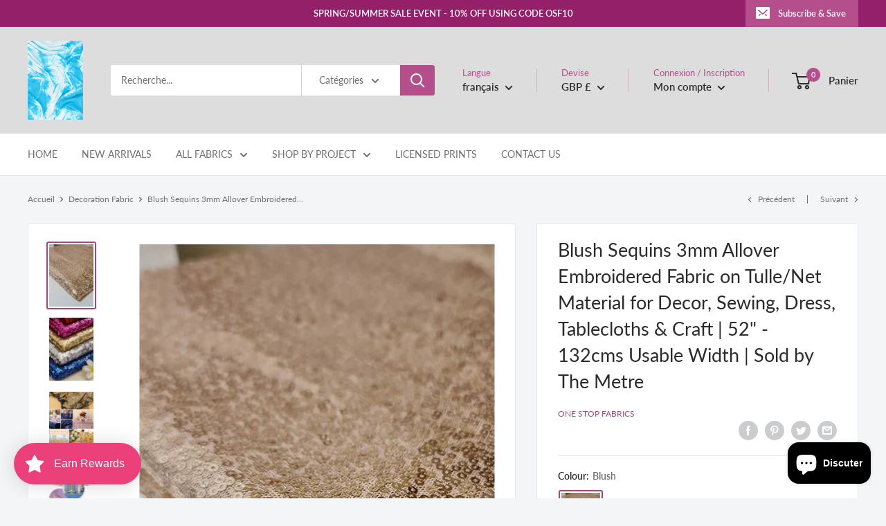

--- FILE ---
content_type: text/javascript
request_url: https://www.onestopfabrics.co.uk/cdn/shop/t/4/assets/custom.js?v=90373254691674712701617896586
body_size: -590
content:
//# sourceMappingURL=/cdn/shop/t/4/assets/custom.js.map?v=90373254691674712701617896586
